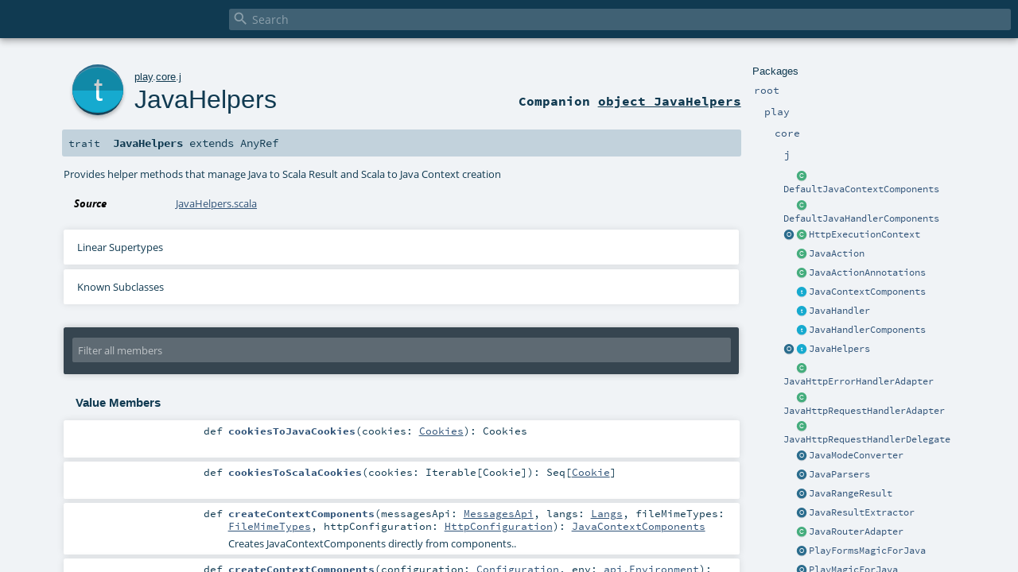

--- FILE ---
content_type: text/html
request_url: https://www.playframework.com/documentation/2.7.1/api/scala/play/core/j/JavaHelpers.html
body_size: 7043
content:
<!DOCTYPE html >
<html>
        <head>
          <meta http-equiv="X-UA-Compatible" content="IE=edge" />
          <meta name="viewport" content="width=device-width, initial-scale=1.0, maximum-scale=1.0, user-scalable=no" />
          <title></title>
          <meta name="description" content="" />
          <meta name="keywords" content="" />
          <meta http-equiv="content-type" content="text/html; charset=UTF-8" />
          
      <link href="../../../lib/index.css" media="screen" type="text/css" rel="stylesheet" />
      <link href="../../../lib/template.css" media="screen" type="text/css" rel="stylesheet" />
      <link href="../../../lib/diagrams.css" media="screen" type="text/css" rel="stylesheet" id="diagrams-css" />
      <script type="text/javascript" src="../../../lib/jquery.js"></script>
      <script type="text/javascript" src="../../../lib/jquery.panzoom.min.js"></script>
      <script type="text/javascript" src="../../../lib/jquery.mousewheel.min.js"></script>
      <script type="text/javascript" src="../../../lib/index.js"></script>
      <script type="text/javascript" src="../../../index.js"></script>
      <script type="text/javascript" src="../../../lib/scheduler.js"></script>
      <script type="text/javascript" src="../../../lib/template.js"></script>
      <script type="text/javascript" src="../../../lib/tools.tooltip.js"></script>
      
      <script type="text/javascript">
        /* this variable can be used by the JS to determine the path to the root document */
        var toRoot = '../../../';
      </script>
    
        </head>
        <body>
      <div id="search">
        <span id="doc-title"><span id="doc-version"></span></span>
        <span class="close-results"><span class="left">&lt;</span> Back</span>
        <div id="textfilter">
          <span class="input">
            <input autocapitalize="none" placeholder="Search" id="index-input" type="text" accesskey="/" />
            <i class="clear material-icons"></i>
            <i id="search-icon" class="material-icons"></i>
          </span>
        </div>
    </div>
      <div id="search-results">
        <div id="search-progress">
          <div id="progress-fill"></div>
        </div>
        <div id="results-content">
          <div id="entity-results"></div>
          <div id="member-results"></div>
        </div>
      </div>
      <div id="content-scroll-container" style="-webkit-overflow-scrolling: touch;">
        <div id="content-container" style="-webkit-overflow-scrolling: touch;">
          <div id="subpackage-spacer">
            <div id="packages">
              <h1>Packages</h1>
              <ul>
                <li name="_root_.root" visbl="pub" class="indented0 " data-isabs="false" fullComment="yes" group="Ungrouped">
      <a id="_root_"></a><a id="root:_root_"></a>
      <span class="permalink">
      <a href="index.html#_root_" title="Permalink">
        <i class="material-icons"></i>
      </a>
    </span>
      <span class="modifier_kind">
        <span class="modifier"></span>
        <span class="kind">package</span>
      </span>
      <span class="symbol">
        <a title="" href="../../../index.html"><span class="name">root</span></a>
      </span>
      
      <div class="fullcomment"><dl class="attributes block"> <dt>Definition Classes</dt><dd><a href="../../../index.html" class="extype" name="_root_">root</a></dd></dl></div>
    </li><li name="_root_.play" visbl="pub" class="indented1 " data-isabs="false" fullComment="yes" group="Ungrouped">
      <a id="play"></a><a id="play:play"></a>
      <span class="permalink">
      <a href="index.html#play" title="Permalink">
        <i class="material-icons"></i>
      </a>
    </span>
      <span class="modifier_kind">
        <span class="modifier"></span>
        <span class="kind">package</span>
      </span>
      <span class="symbol">
        <a title="Play framework." href="../../index.html"><span class="name">play</span></a>
      </span>
      
      <p class="shortcomment cmt">Play framework.</p><div class="fullcomment"><div class="comment cmt"><p>Play framework.</p><h4> Play </h4><p><a href="https://www.playframework.com" target="_blank">http://www.playframework.com</a>
</p></div><dl class="attributes block"> <dt>Definition Classes</dt><dd><a href="../../../index.html" class="extype" name="_root_">root</a></dd></dl></div>
    </li><li name="play.core" visbl="pub" class="indented2 " data-isabs="false" fullComment="yes" group="Ungrouped">
      <a id="core"></a><a id="core:core"></a>
      <span class="permalink">
      <a href="../play/index.html#core" title="Permalink">
        <i class="material-icons"></i>
      </a>
    </span>
      <span class="modifier_kind">
        <span class="modifier"></span>
        <span class="kind">package</span>
      </span>
      <span class="symbol">
        <a title="" href="../index.html"><span class="name">core</span></a>
      </span>
      
      <div class="fullcomment"><dl class="attributes block"> <dt>Definition Classes</dt><dd><a href="../../index.html" class="extype" name="play">play</a></dd></dl></div>
    </li><li name="play.core.j" visbl="pub" class="indented3 " data-isabs="false" fullComment="yes" group="Ungrouped">
      <a id="j"></a><a id="j:j"></a>
      <span class="permalink">
      <a href="../../play/core/index.html#j" title="Permalink">
        <i class="material-icons"></i>
      </a>
    </span>
      <span class="modifier_kind">
        <span class="modifier"></span>
        <span class="kind">package</span>
      </span>
      <span class="symbol">
        <a title="" href="index.html"><span class="name">j</span></a>
      </span>
      
      <div class="fullcomment"><dl class="attributes block"> <dt>Definition Classes</dt><dd><a href="../index.html" class="extype" name="play.core">core</a></dd></dl></div>
    </li><li class="current-entities indented3">
                        <span class="separator"></span>
                        <a class="class" href="DefaultJavaContextComponents.html" title="The components necessary to handle a play.mvc.Http.Context object."></a>
                        <a href="DefaultJavaContextComponents.html" title="The components necessary to handle a play.mvc.Http.Context object.">DefaultJavaContextComponents</a>
                      </li><li class="current-entities indented3">
                        <span class="separator"></span>
                        <a class="class" href="DefaultJavaHandlerComponents.html" title="The components necessary to handle a Java handler."></a>
                        <a href="DefaultJavaHandlerComponents.html" title="The components necessary to handle a Java handler.">DefaultJavaHandlerComponents</a>
                      </li><li class="current-entities indented3">
                        <a class="object" href="HttpExecutionContext$.html" title=""></a>
                        <a class="class" href="HttpExecutionContext.html" title="Manages execution to ensure that the given context ClassLoader and Http.Context are set correctly in the current thread."></a>
                        <a href="HttpExecutionContext.html" title="Manages execution to ensure that the given context ClassLoader and Http.Context are set correctly in the current thread.">HttpExecutionContext</a>
                      </li><li class="current-entities indented3">
                        <span class="separator"></span>
                        <a class="class" href="JavaAction.html" title=""></a>
                        <a href="JavaAction.html" title="">JavaAction</a>
                      </li><li class="current-entities indented3">
                        <span class="separator"></span>
                        <a class="class" href="JavaActionAnnotations.html" title="Retains and evaluates what is otherwise expensive reflection work on call by call basis."></a>
                        <a href="JavaActionAnnotations.html" title="Retains and evaluates what is otherwise expensive reflection work on call by call basis.">JavaActionAnnotations</a>
                      </li><li class="current-entities indented3">
                        <span class="separator"></span>
                        <a class="trait" href="JavaContextComponents.html" title=""></a>
                        <a href="JavaContextComponents.html" title="">JavaContextComponents</a>
                      </li><li class="current-entities indented3">
                        <span class="separator"></span>
                        <a class="trait" href="JavaHandler.html" title="A Java handler."></a>
                        <a href="JavaHandler.html" title="A Java handler.">JavaHandler</a>
                      </li><li class="current-entities indented3">
                        <span class="separator"></span>
                        <a class="trait" href="JavaHandlerComponents.html" title=""></a>
                        <a href="JavaHandlerComponents.html" title="">JavaHandlerComponents</a>
                      </li><li class="current-entities indented3">
                        <a class="object" href="JavaHelpers$.html" title=""></a>
                        <a class="trait" href="" title="Provides helper methods that manage Java to Scala Result and Scala to Java Context creation"></a>
                        <a href="" title="Provides helper methods that manage Java to Scala Result and Scala to Java Context creation">JavaHelpers</a>
                      </li><li class="current-entities indented3">
                        <span class="separator"></span>
                        <a class="class" href="JavaHttpErrorHandlerAdapter.html" title="Adapter from a Java HttpErrorHandler to a Scala HttpErrorHandler"></a>
                        <a href="JavaHttpErrorHandlerAdapter.html" title="Adapter from a Java HttpErrorHandler to a Scala HttpErrorHandler">JavaHttpErrorHandlerAdapter</a>
                      </li><li class="current-entities indented3">
                        <span class="separator"></span>
                        <a class="class" href="JavaHttpRequestHandlerAdapter.html" title="Adapter from a Java HttpRequestHandler to a Scala HttpRequestHandler"></a>
                        <a href="JavaHttpRequestHandlerAdapter.html" title="Adapter from a Java HttpRequestHandler to a Scala HttpRequestHandler">JavaHttpRequestHandlerAdapter</a>
                      </li><li class="current-entities indented3">
                        <span class="separator"></span>
                        <a class="class" href="JavaHttpRequestHandlerDelegate.html" title="Adapter from a Java HttpRequestHandler to a Scala HttpRequestHandler"></a>
                        <a href="JavaHttpRequestHandlerDelegate.html" title="Adapter from a Java HttpRequestHandler to a Scala HttpRequestHandler">JavaHttpRequestHandlerDelegate</a>
                      </li><li class="current-entities indented3">
                        <span class="separator"></span>
                        <a class="object" href="JavaModeConverter$.html" title="Converter for Java Mode enum from Scala Mode"></a>
                        <a href="JavaModeConverter$.html" title="Converter for Java Mode enum from Scala Mode">JavaModeConverter</a>
                      </li><li class="current-entities indented3">
                        <span class="separator"></span>
                        <a class="object" href="JavaParsers$.html" title="provides Java centric BodyParsers"></a>
                        <a href="JavaParsers$.html" title="provides Java centric BodyParsers">JavaParsers</a>
                      </li><li class="current-entities indented3">
                        <span class="separator"></span>
                        <a class="object" href="JavaRangeResult$.html" title="Java compatible RangeResult"></a>
                        <a href="JavaRangeResult$.html" title="Java compatible RangeResult">JavaRangeResult</a>
                      </li><li class="current-entities indented3">
                        <span class="separator"></span>
                        <a class="object" href="JavaResultExtractor$.html" title=""></a>
                        <a href="JavaResultExtractor$.html" title="">JavaResultExtractor</a>
                      </li><li class="current-entities indented3">
                        <span class="separator"></span>
                        <a class="class" href="JavaRouterAdapter.html" title="Adapts the Scala router to the Java Router API"></a>
                        <a href="JavaRouterAdapter.html" title="Adapts the Scala router to the Java Router API">JavaRouterAdapter</a>
                      </li><li class="current-entities indented3">
                        <span class="separator"></span>
                        <a class="object" href="PlayFormsMagicForJava$.html" title="Defines a magic helper for Play templates in a Java Forms context."></a>
                        <a href="PlayFormsMagicForJava$.html" title="Defines a magic helper for Play templates in a Java Forms context.">PlayFormsMagicForJava</a>
                      </li><li class="current-entities indented3">
                        <span class="separator"></span>
                        <a class="object" href="PlayMagicForJava$.html" title="Defines a magic helper for Play templates in a Java context."></a>
                        <a href="PlayMagicForJava$.html" title="Defines a magic helper for Play templates in a Java context.">PlayMagicForJava</a>
                      </li><li class="current-entities indented3">
                        <span class="separator"></span>
                        <a class="class" href="RequestHeaderImpl.html" title=""></a>
                        <a href="RequestHeaderImpl.html" title="">RequestHeaderImpl</a>
                      </li><li class="current-entities indented3">
                        <span class="separator"></span>
                        <a class="class" href="RequestImpl.html" title=""></a>
                        <a href="RequestImpl.html" title="">RequestImpl</a>
                      </li>
              </ul>
            </div>
          </div>
          <div id="content">
            <body class="trait type">
      <div id="definition">
        <a href="JavaHelpers$.html" title="See companion object"><div class="big-circle trait-companion-object">t</div></a>
        <p id="owner"><a href="../../index.html" class="extype" name="play">play</a>.<a href="../index.html" class="extype" name="play.core">core</a>.<a href="index.html" class="extype" name="play.core.j">j</a></p>
        <h1><a href="JavaHelpers$.html" title="See companion object">JavaHelpers</a><span class="permalink">
      <a href="../../../play/core/j/JavaHelpers.html" title="Permalink">
        <i class="material-icons"></i>
      </a>
    </span></h1>
        <h3><span class="morelinks"><div>
            Companion <a href="JavaHelpers$.html" title="See companion object">object JavaHelpers</a>
          </div></span></h3>
      </div>

      <h4 id="signature" class="signature">
      <span class="modifier_kind">
        <span class="modifier"></span>
        <span class="kind">trait</span>
      </span>
      <span class="symbol">
        <span class="name">JavaHelpers</span><span class="result"> extends <span class="extype" name="scala.AnyRef">AnyRef</span></span>
      </span>
      </h4>

      
          <div id="comment" class="fullcommenttop"><div class="comment cmt"><p>Provides helper methods that manage Java to Scala Result and Scala to Java Context
creation
</p></div><dl class="attributes block"> <dt>Source</dt><dd><a href="https://github.com/playframework/playframework/tree/2.7.x/framework/src/play/src/main/scala/play/core/j/JavaHelpers.scala" target="_blank">JavaHelpers.scala</a></dd></dl><div class="toggleContainer block">
          <span class="toggle">
            Linear Supertypes
          </span>
          <div class="superTypes hiddenContent"><span class="extype" name="scala.AnyRef">AnyRef</span>, <span class="extype" name="scala.Any">Any</span></div>
        </div><div class="toggleContainer block">
            <span class="toggle">
              Known Subclasses
            </span>
            <div class="subClasses hiddenContent"><a href="JavaAction.html" class="extype" name="play.core.j.JavaAction">JavaAction</a>, <a href="JavaHelpers$.html" class="extype" name="play.core.j.JavaHelpers">JavaHelpers</a></div>
          </div></div>
        

      <div id="mbrsel">
        <div class="toggle"></div>
        <div id="memberfilter">
          <i class="material-icons arrow"></i>
          <span class="input">
            <input id="mbrsel-input" placeholder="Filter all members" type="text" accesskey="/" />
          </span>
          <i class="clear material-icons"></i>
        </div>
        <div id="filterby">
          <div id="order">
            <span class="filtertype">Ordering</span>
            <ol>
              
              <li class="alpha in"><span>Alphabetic</span></li>
              <li class="inherit out"><span>By Inheritance</span></li>
            </ol>
          </div>
          <div class="ancestors">
                  <span class="filtertype">Inherited<br />
                  </span>
                  <ol id="linearization">
                    <li class="in" name="play.core.j.JavaHelpers"><span>JavaHelpers</span></li><li class="in" name="scala.AnyRef"><span>AnyRef</span></li><li class="in" name="scala.Any"><span>Any</span></li>
                  </ol>
                </div><div class="ancestors">
              <span class="filtertype"></span>
              <ol>
                <li class="hideall out"><span>Hide All</span></li>
                <li class="showall in"><span>Show All</span></li>
              </ol>
            </div>
          <div id="visbl">
              <span class="filtertype">Visibility</span>
              <ol><li class="public in"><span>Public</span></li><li class="all out"><span>All</span></li></ol>
            </div>
        </div>
      </div>

      <div id="template">
        <div id="allMembers">
        

        

        

        <div class="values members">
              <h3>Value Members</h3>
              <ol>
                <li name="scala.AnyRef#!=" visbl="pub" class="indented0 " data-isabs="false" fullComment="yes" group="Ungrouped">
      <a id="!=(x$1:Any):Boolean"></a><a id="!=(Any):Boolean"></a>
      <span class="permalink">
      <a href="../../../play/core/j/JavaHelpers.html#!=(x$1:Any):Boolean" title="Permalink">
        <i class="material-icons"></i>
      </a>
    </span>
      <span class="modifier_kind">
        <span class="modifier">final </span>
        <span class="kind">def</span>
      </span>
      <span class="symbol">
        <span title="gt4s: $bang$eq" class="name">!=</span><span class="params">(<span name="arg0">arg0: <span class="extype" name="scala.Any">Any</span></span>)</span><span class="result">: <span class="extype" name="scala.Boolean">Boolean</span></span>
      </span>
      
      <div class="fullcomment"><dl class="attributes block"> <dt>Definition Classes</dt><dd>AnyRef → Any</dd></dl></div>
    </li><li name="scala.AnyRef###" visbl="pub" class="indented0 " data-isabs="false" fullComment="yes" group="Ungrouped">
      <a id="##():Int"></a>
      <span class="permalink">
      <a href="../../../play/core/j/JavaHelpers.html###():Int" title="Permalink">
        <i class="material-icons"></i>
      </a>
    </span>
      <span class="modifier_kind">
        <span class="modifier">final </span>
        <span class="kind">def</span>
      </span>
      <span class="symbol">
        <span title="gt4s: $hash$hash" class="name">##</span><span class="params">()</span><span class="result">: <span class="extype" name="scala.Int">Int</span></span>
      </span>
      
      <div class="fullcomment"><dl class="attributes block"> <dt>Definition Classes</dt><dd>AnyRef → Any</dd></dl></div>
    </li><li name="scala.AnyRef#==" visbl="pub" class="indented0 " data-isabs="false" fullComment="yes" group="Ungrouped">
      <a id="==(x$1:Any):Boolean"></a><a id="==(Any):Boolean"></a>
      <span class="permalink">
      <a href="../../../play/core/j/JavaHelpers.html#==(x$1:Any):Boolean" title="Permalink">
        <i class="material-icons"></i>
      </a>
    </span>
      <span class="modifier_kind">
        <span class="modifier">final </span>
        <span class="kind">def</span>
      </span>
      <span class="symbol">
        <span title="gt4s: $eq$eq" class="name">==</span><span class="params">(<span name="arg0">arg0: <span class="extype" name="scala.Any">Any</span></span>)</span><span class="result">: <span class="extype" name="scala.Boolean">Boolean</span></span>
      </span>
      
      <div class="fullcomment"><dl class="attributes block"> <dt>Definition Classes</dt><dd>AnyRef → Any</dd></dl></div>
    </li><li name="scala.Any#asInstanceOf" visbl="pub" class="indented0 " data-isabs="false" fullComment="yes" group="Ungrouped">
      <a id="asInstanceOf[T0]:T0"></a>
      <span class="permalink">
      <a href="../../../play/core/j/JavaHelpers.html#asInstanceOf[T0]:T0" title="Permalink">
        <i class="material-icons"></i>
      </a>
    </span>
      <span class="modifier_kind">
        <span class="modifier">final </span>
        <span class="kind">def</span>
      </span>
      <span class="symbol">
        <span class="name">asInstanceOf</span><span class="tparams">[<span name="T0">T0</span>]</span><span class="result">: <span class="extype" name="scala.Any.asInstanceOf.T0">T0</span></span>
      </span>
      
      <div class="fullcomment"><dl class="attributes block"> <dt>Definition Classes</dt><dd>Any</dd></dl></div>
    </li><li name="scala.AnyRef#clone" visbl="prt" class="indented0 " data-isabs="false" fullComment="yes" group="Ungrouped">
      <a id="clone():Object"></a><a id="clone():AnyRef"></a>
      <span class="permalink">
      <a href="../../../play/core/j/JavaHelpers.html#clone():Object" title="Permalink">
        <i class="material-icons"></i>
      </a>
    </span>
      <span class="modifier_kind">
        <span class="modifier"></span>
        <span class="kind">def</span>
      </span>
      <span class="symbol">
        <span class="name">clone</span><span class="params">()</span><span class="result">: <span class="extype" name="scala.AnyRef">AnyRef</span></span>
      </span>
      
      <div class="fullcomment"><dl class="attributes block"> <dt>Attributes</dt><dd>protected[<a href="../../../java/lang/index.html" class="extype" name="java.lang">java.lang</a>] </dd><dt>Definition Classes</dt><dd>AnyRef</dd><dt>Annotations</dt><dd>
                <span class="name">@native</span><span class="args">()</span>
              
                <span class="name">@throws</span><span class="args">(<span>
      
      <span class="defval" name="classOf[java.lang.CloneNotSupportedException]">...</span>
    </span>)</span>
              
        </dd></dl></div>
    </li><li name="play.core.j.JavaHelpers#cookiesToJavaCookies" visbl="pub" class="indented0 " data-isabs="false" fullComment="no" group="Ungrouped">
      <a id="cookiesToJavaCookies(cookies:play.api.mvc.Cookies):play.mvc.Http.Cookies"></a><a id="cookiesToJavaCookies(Cookies):Cookies"></a>
      <span class="permalink">
      <a href="../../../play/core/j/JavaHelpers.html#cookiesToJavaCookies(cookies:play.api.mvc.Cookies):play.mvc.Http.Cookies" title="Permalink">
        <i class="material-icons"></i>
      </a>
    </span>
      <span class="modifier_kind">
        <span class="modifier"></span>
        <span class="kind">def</span>
      </span>
      <span class="symbol">
        <span class="name">cookiesToJavaCookies</span><span class="params">(<span name="cookies">cookies: <a href="../../api/mvc/Cookies.html" class="extype" name="play.api.mvc.Cookies">Cookies</a></span>)</span><span class="result">: <span class="extype" name="play.mvc.Http.Cookies">Cookies</span></span>
      </span>
      
      
    </li><li name="play.core.j.JavaHelpers#cookiesToScalaCookies" visbl="pub" class="indented0 " data-isabs="false" fullComment="no" group="Ungrouped">
      <a id="cookiesToScalaCookies(cookies:Iterable[play.mvc.Http.Cookie]):Seq[play.api.mvc.Cookie]"></a><a id="cookiesToScalaCookies(Iterable[Cookie]):Seq[Cookie]"></a>
      <span class="permalink">
      <a href="../../../play/core/j/JavaHelpers.html#cookiesToScalaCookies(cookies:Iterable[play.mvc.Http.Cookie]):Seq[play.api.mvc.Cookie]" title="Permalink">
        <i class="material-icons"></i>
      </a>
    </span>
      <span class="modifier_kind">
        <span class="modifier"></span>
        <span class="kind">def</span>
      </span>
      <span class="symbol">
        <span class="name">cookiesToScalaCookies</span><span class="params">(<span name="cookies">cookies: <span class="extype" name="java.lang.Iterable">Iterable</span>[<span class="extype" name="play.mvc.Http.Cookie">Cookie</span>]</span>)</span><span class="result">: <span class="extype" name="scala.Seq">Seq</span>[<a href="../../api/mvc/Cookie.html" class="extype" name="play.api.mvc.Cookie">Cookie</a>]</span>
      </span>
      
      
    </li><li name="play.core.j.JavaHelpers#createContextComponents" visbl="pub" class="indented0 " data-isabs="false" fullComment="yes" group="Ungrouped">
      <a id="createContextComponents(messagesApi:play.api.i18n.MessagesApi,langs:play.api.i18n.Langs,fileMimeTypes:play.api.http.FileMimeTypes,httpConfiguration:play.api.http.HttpConfiguration):play.core.j.JavaContextComponents"></a><a id="createContextComponents(MessagesApi,Langs,FileMimeTypes,HttpConfiguration):JavaContextComponents"></a>
      <span class="permalink">
      <a href="../../../play/core/j/JavaHelpers.html#createContextComponents(messagesApi:play.api.i18n.MessagesApi,langs:play.api.i18n.Langs,fileMimeTypes:play.api.http.FileMimeTypes,httpConfiguration:play.api.http.HttpConfiguration):play.core.j.JavaContextComponents" title="Permalink">
        <i class="material-icons"></i>
      </a>
    </span>
      <span class="modifier_kind">
        <span class="modifier"></span>
        <span class="kind">def</span>
      </span>
      <span class="symbol">
        <span class="name">createContextComponents</span><span class="params">(<span name="messagesApi">messagesApi: <a href="../../api/i18n/MessagesApi.html" class="extype" name="play.api.i18n.MessagesApi">MessagesApi</a></span>, <span name="langs">langs: <a href="../../api/i18n/Langs.html" class="extype" name="play.api.i18n.Langs">Langs</a></span>, <span name="fileMimeTypes">fileMimeTypes: <a href="../../api/http/FileMimeTypes.html" class="extype" name="play.api.http.FileMimeTypes">FileMimeTypes</a></span>, <span name="httpConfiguration">httpConfiguration: <a href="../../api/http/HttpConfiguration.html" class="extype" name="play.api.http.HttpConfiguration">HttpConfiguration</a></span>)</span><span class="result">: <a href="JavaContextComponents.html" class="extype" name="play.core.j.JavaContextComponents">JavaContextComponents</a></span>
      </span>
      
      <p class="shortcomment cmt">Creates JavaContextComponents directly from components..</p><div class="fullcomment"><div class="comment cmt"><p>Creates JavaContextComponents directly from components..</p></div><dl class="paramcmts block"><dt class="param">messagesApi</dt><dd class="cmt"><p>the messagesApi instance</p></dd><dt class="param">langs</dt><dd class="cmt"><p>the langs instance</p></dd><dt class="param">fileMimeTypes</dt><dd class="cmt"><p>the file mime types</p></dd><dt class="param">httpConfiguration</dt><dd class="cmt"><p>the http configuration</p></dd><dt>returns</dt><dd class="cmt"><p>an instance of JavaContextComponents with given input components.</p></dd></dl></div>
    </li><li name="play.core.j.JavaHelpers#createContextComponents" visbl="pub" class="indented0 " data-isabs="false" fullComment="yes" group="Ungrouped">
      <a id="createContextComponents(configuration:play.api.Configuration,env:play.api.Environment):play.core.j.JavaContextComponents"></a><a id="createContextComponents(Configuration,api.Environment):JavaContextComponents"></a>
      <span class="permalink">
      <a href="../../../play/core/j/JavaHelpers.html#createContextComponents(configuration:play.api.Configuration,env:play.api.Environment):play.core.j.JavaContextComponents" title="Permalink">
        <i class="material-icons"></i>
      </a>
    </span>
      <span class="modifier_kind">
        <span class="modifier"></span>
        <span class="kind">def</span>
      </span>
      <span class="symbol">
        <span class="name">createContextComponents</span><span class="params">(<span name="configuration">configuration: <a href="../../api/Configuration.html" class="extype" name="play.api.Configuration">Configuration</a></span>, <span name="env">env: <a href="../../api/Environment.html" class="extype" name="play.api.Environment">api.Environment</a></span>)</span><span class="result">: <a href="JavaContextComponents.html" class="extype" name="play.core.j.JavaContextComponents">JavaContextComponents</a></span>
      </span>
      
      <p class="shortcomment cmt">Creates context components from environment.</p><div class="fullcomment"><div class="comment cmt"><p>Creates context components from environment.</p></div><dl class="paramcmts block"><dt class="param">configuration</dt><dd class="cmt"><p>play config.</p></dd><dt class="param">env</dt><dd class="cmt"><p>play environment.</p></dd><dt>returns</dt><dd class="cmt"><p>an instance of JavaContextComponents with default messagesApi and langs.</p></dd></dl></div>
    </li><li name="play.core.j.JavaHelpers#createContextComponents" visbl="pub" class="indented0 " data-isabs="false" fullComment="yes" group="Ungrouped">
      <a id="createContextComponents():play.core.j.JavaContextComponents"></a><a id="createContextComponents():JavaContextComponents"></a>
      <span class="permalink">
      <a href="../../../play/core/j/JavaHelpers.html#createContextComponents():play.core.j.JavaContextComponents" title="Permalink">
        <i class="material-icons"></i>
      </a>
    </span>
      <span class="modifier_kind">
        <span class="modifier"></span>
        <span class="kind">def</span>
      </span>
      <span class="symbol">
        <span class="name">createContextComponents</span><span class="params">()</span><span class="result">: <a href="JavaContextComponents.html" class="extype" name="play.core.j.JavaContextComponents">JavaContextComponents</a></span>
      </span>
      
      <p class="shortcomment cmt">Creates java context components from environment, using
play.api.Configuration.reference and play.api.Environment.simple as defaults.</p><div class="fullcomment"><div class="comment cmt"><p>Creates java context components from environment, using
play.api.Configuration.reference and play.api.Environment.simple as defaults.
</p></div><dl class="paramcmts block"><dt>returns</dt><dd class="cmt"><p>an instance of JavaContextComponents.</p></dd></dl></div>
    </li><li name="scala.AnyRef#eq" visbl="pub" class="indented0 " data-isabs="false" fullComment="yes" group="Ungrouped">
      <a id="eq(x$1:AnyRef):Boolean"></a><a id="eq(AnyRef):Boolean"></a>
      <span class="permalink">
      <a href="../../../play/core/j/JavaHelpers.html#eq(x$1:AnyRef):Boolean" title="Permalink">
        <i class="material-icons"></i>
      </a>
    </span>
      <span class="modifier_kind">
        <span class="modifier">final </span>
        <span class="kind">def</span>
      </span>
      <span class="symbol">
        <span class="name">eq</span><span class="params">(<span name="arg0">arg0: <span class="extype" name="scala.AnyRef">AnyRef</span></span>)</span><span class="result">: <span class="extype" name="scala.Boolean">Boolean</span></span>
      </span>
      
      <div class="fullcomment"><dl class="attributes block"> <dt>Definition Classes</dt><dd>AnyRef</dd></dl></div>
    </li><li name="scala.AnyRef#equals" visbl="pub" class="indented0 " data-isabs="false" fullComment="yes" group="Ungrouped">
      <a id="equals(x$1:Any):Boolean"></a><a id="equals(Any):Boolean"></a>
      <span class="permalink">
      <a href="../../../play/core/j/JavaHelpers.html#equals(x$1:Any):Boolean" title="Permalink">
        <i class="material-icons"></i>
      </a>
    </span>
      <span class="modifier_kind">
        <span class="modifier"></span>
        <span class="kind">def</span>
      </span>
      <span class="symbol">
        <span class="name">equals</span><span class="params">(<span name="arg0">arg0: <span class="extype" name="scala.Any">Any</span></span>)</span><span class="result">: <span class="extype" name="scala.Boolean">Boolean</span></span>
      </span>
      
      <div class="fullcomment"><dl class="attributes block"> <dt>Definition Classes</dt><dd>AnyRef → Any</dd></dl></div>
    </li><li name="scala.AnyRef#finalize" visbl="prt" class="indented0 " data-isabs="false" fullComment="yes" group="Ungrouped">
      <a id="finalize():Unit"></a>
      <span class="permalink">
      <a href="../../../play/core/j/JavaHelpers.html#finalize():Unit" title="Permalink">
        <i class="material-icons"></i>
      </a>
    </span>
      <span class="modifier_kind">
        <span class="modifier"></span>
        <span class="kind">def</span>
      </span>
      <span class="symbol">
        <span class="name">finalize</span><span class="params">()</span><span class="result">: <span class="extype" name="scala.Unit">Unit</span></span>
      </span>
      
      <div class="fullcomment"><dl class="attributes block"> <dt>Attributes</dt><dd>protected[<a href="../../../java/lang/index.html" class="extype" name="java.lang">java.lang</a>] </dd><dt>Definition Classes</dt><dd>AnyRef</dd><dt>Annotations</dt><dd>
                <span class="name">@throws</span><span class="args">(<span>
      
      <span class="symbol">classOf[java.lang.Throwable]</span>
    </span>)</span>
              
        </dd></dl></div>
    </li><li name="scala.AnyRef#getClass" visbl="pub" class="indented0 " data-isabs="false" fullComment="yes" group="Ungrouped">
      <a id="getClass():Class[_]"></a>
      <span class="permalink">
      <a href="../../../play/core/j/JavaHelpers.html#getClass():Class[_]" title="Permalink">
        <i class="material-icons"></i>
      </a>
    </span>
      <span class="modifier_kind">
        <span class="modifier">final </span>
        <span class="kind">def</span>
      </span>
      <span class="symbol">
        <span class="name">getClass</span><span class="params">()</span><span class="result">: <span class="extype" name="java.lang.Class">Class</span>[_]</span>
      </span>
      
      <div class="fullcomment"><dl class="attributes block"> <dt>Definition Classes</dt><dd>AnyRef → Any</dd><dt>Annotations</dt><dd>
                <span class="name">@native</span><span class="args">()</span>
              
        </dd></dl></div>
    </li><li name="scala.AnyRef#hashCode" visbl="pub" class="indented0 " data-isabs="false" fullComment="yes" group="Ungrouped">
      <a id="hashCode():Int"></a>
      <span class="permalink">
      <a href="../../../play/core/j/JavaHelpers.html#hashCode():Int" title="Permalink">
        <i class="material-icons"></i>
      </a>
    </span>
      <span class="modifier_kind">
        <span class="modifier"></span>
        <span class="kind">def</span>
      </span>
      <span class="symbol">
        <span class="name">hashCode</span><span class="params">()</span><span class="result">: <span class="extype" name="scala.Int">Int</span></span>
      </span>
      
      <div class="fullcomment"><dl class="attributes block"> <dt>Definition Classes</dt><dd>AnyRef → Any</dd><dt>Annotations</dt><dd>
                <span class="name">@native</span><span class="args">()</span>
              
        </dd></dl></div>
    </li><li name="scala.Any#isInstanceOf" visbl="pub" class="indented0 " data-isabs="false" fullComment="yes" group="Ungrouped">
      <a id="isInstanceOf[T0]:Boolean"></a>
      <span class="permalink">
      <a href="../../../play/core/j/JavaHelpers.html#isInstanceOf[T0]:Boolean" title="Permalink">
        <i class="material-icons"></i>
      </a>
    </span>
      <span class="modifier_kind">
        <span class="modifier">final </span>
        <span class="kind">def</span>
      </span>
      <span class="symbol">
        <span class="name">isInstanceOf</span><span class="tparams">[<span name="T0">T0</span>]</span><span class="result">: <span class="extype" name="scala.Boolean">Boolean</span></span>
      </span>
      
      <div class="fullcomment"><dl class="attributes block"> <dt>Definition Classes</dt><dd>Any</dd></dl></div>
    </li><li name="play.core.j.JavaHelpers#javaMapOfArraysToScalaSeqOfPairs" visbl="pub" class="indented0 " data-isabs="false" fullComment="no" group="Ungrouped">
      <a id="javaMapOfArraysToScalaSeqOfPairs(m:java.util.Map[String,Array[String]]):Seq[(String,String)]"></a><a id="javaMapOfArraysToScalaSeqOfPairs(Map[String,Array[String]]):Seq[(String,String)]"></a>
      <span class="permalink">
      <a href="../../../play/core/j/JavaHelpers.html#javaMapOfArraysToScalaSeqOfPairs(m:java.util.Map[String,Array[String]]):Seq[(String,String)]" title="Permalink">
        <i class="material-icons"></i>
      </a>
    </span>
      <span class="modifier_kind">
        <span class="modifier"></span>
        <span class="kind">def</span>
      </span>
      <span class="symbol">
        <span class="name">javaMapOfArraysToScalaSeqOfPairs</span><span class="params">(<span name="m">m: <span class="extype" name="java.util.Map">Map</span>[<span class="extype" name="scala.Predef.String">String</span>, <span class="extype" name="scala.Array">Array</span>[<span class="extype" name="scala.Predef.String">String</span>]]</span>)</span><span class="result">: <span class="extype" name="scala.Seq">Seq</span>[(<span class="extype" name="scala.Predef.String">String</span>, <span class="extype" name="scala.Predef.String">String</span>)]</span>
      </span>
      
      
    </li><li name="play.core.j.JavaHelpers#javaMapOfListToScalaSeqOfPairs" visbl="pub" class="indented0 " data-isabs="false" fullComment="no" group="Ungrouped">
      <a id="javaMapOfListToScalaSeqOfPairs(m:java.util.Map[String,java.util.List[String]]):Seq[(String,String)]"></a><a id="javaMapOfListToScalaSeqOfPairs(Map[String,List[String]]):Seq[(String,String)]"></a>
      <span class="permalink">
      <a href="../../../play/core/j/JavaHelpers.html#javaMapOfListToScalaSeqOfPairs(m:java.util.Map[String,java.util.List[String]]):Seq[(String,String)]" title="Permalink">
        <i class="material-icons"></i>
      </a>
    </span>
      <span class="modifier_kind">
        <span class="modifier"></span>
        <span class="kind">def</span>
      </span>
      <span class="symbol">
        <span class="name">javaMapOfListToScalaSeqOfPairs</span><span class="params">(<span name="m">m: <span class="extype" name="java.util.Map">Map</span>[<span class="extype" name="scala.Predef.String">String</span>, <span class="extype" name="java.util.List">List</span>[<span class="extype" name="scala.Predef.String">String</span>]]</span>)</span><span class="result">: <span class="extype" name="scala.Seq">Seq</span>[(<span class="extype" name="scala.Predef.String">String</span>, <span class="extype" name="scala.Predef.String">String</span>)]</span>
      </span>
      
      
    </li><li name="play.core.j.JavaHelpers#javaMapToImmutableScalaMap" visbl="pub" class="indented0 " data-isabs="false" fullComment="no" group="Ungrouped">
      <a id="javaMapToImmutableScalaMap[A,B](m:java.util.Map[A,B]):Map[A,B]"></a><a id="javaMapToImmutableScalaMap[A,B](Map[A,B]):Map[A,B]"></a>
      <span class="permalink">
      <a href="../../../play/core/j/JavaHelpers.html#javaMapToImmutableScalaMap[A,B](m:java.util.Map[A,B]):Map[A,B]" title="Permalink">
        <i class="material-icons"></i>
      </a>
    </span>
      <span class="modifier_kind">
        <span class="modifier"></span>
        <span class="kind">def</span>
      </span>
      <span class="symbol">
        <span class="name">javaMapToImmutableScalaMap</span><span class="tparams">[<span name="A">A</span>, <span name="B">B</span>]</span><span class="params">(<span name="m">m: <span class="extype" name="java.util.Map">Map</span>[<span class="extype" name="play.core.j.JavaHelpers.javaMapToImmutableScalaMap.A">A</span>, <span class="extype" name="play.core.j.JavaHelpers.javaMapToImmutableScalaMap.B">B</span>]</span>)</span><span class="result">: <span class="extype" name="scala.Predef.Map">Map</span>[<span class="extype" name="play.core.j.JavaHelpers.javaMapToImmutableScalaMap.A">A</span>, <span class="extype" name="play.core.j.JavaHelpers.javaMapToImmutableScalaMap.B">B</span>]</span>
      </span>
      
      
    </li><li name="play.core.j.JavaHelpers#mergeNewCookie" visbl="pub" class="indented0 " data-isabs="false" fullComment="no" group="Ungrouped">
      <a id="mergeNewCookie(cookies:play.api.mvc.Cookies,newCookie:play.api.mvc.Cookie):play.api.mvc.Cookies"></a><a id="mergeNewCookie(Cookies,Cookie):Cookies"></a>
      <span class="permalink">
      <a href="../../../play/core/j/JavaHelpers.html#mergeNewCookie(cookies:play.api.mvc.Cookies,newCookie:play.api.mvc.Cookie):play.api.mvc.Cookies" title="Permalink">
        <i class="material-icons"></i>
      </a>
    </span>
      <span class="modifier_kind">
        <span class="modifier"></span>
        <span class="kind">def</span>
      </span>
      <span class="symbol">
        <span class="name">mergeNewCookie</span><span class="params">(<span name="cookies">cookies: <a href="../../api/mvc/Cookies.html" class="extype" name="play.api.mvc.Cookies">Cookies</a></span>, <span name="newCookie">newCookie: <a href="../../api/mvc/Cookie.html" class="extype" name="play.api.mvc.Cookie">Cookie</a></span>)</span><span class="result">: <a href="../../api/mvc/Cookies.html" class="extype" name="play.api.mvc.Cookies">Cookies</a></span>
      </span>
      
      
    </li><li name="scala.AnyRef#ne" visbl="pub" class="indented0 " data-isabs="false" fullComment="yes" group="Ungrouped">
      <a id="ne(x$1:AnyRef):Boolean"></a><a id="ne(AnyRef):Boolean"></a>
      <span class="permalink">
      <a href="../../../play/core/j/JavaHelpers.html#ne(x$1:AnyRef):Boolean" title="Permalink">
        <i class="material-icons"></i>
      </a>
    </span>
      <span class="modifier_kind">
        <span class="modifier">final </span>
        <span class="kind">def</span>
      </span>
      <span class="symbol">
        <span class="name">ne</span><span class="params">(<span name="arg0">arg0: <span class="extype" name="scala.AnyRef">AnyRef</span></span>)</span><span class="result">: <span class="extype" name="scala.Boolean">Boolean</span></span>
      </span>
      
      <div class="fullcomment"><dl class="attributes block"> <dt>Definition Classes</dt><dd>AnyRef</dd></dl></div>
    </li><li name="scala.AnyRef#notify" visbl="pub" class="indented0 " data-isabs="false" fullComment="yes" group="Ungrouped">
      <a id="notify():Unit"></a>
      <span class="permalink">
      <a href="../../../play/core/j/JavaHelpers.html#notify():Unit" title="Permalink">
        <i class="material-icons"></i>
      </a>
    </span>
      <span class="modifier_kind">
        <span class="modifier">final </span>
        <span class="kind">def</span>
      </span>
      <span class="symbol">
        <span class="name">notify</span><span class="params">()</span><span class="result">: <span class="extype" name="scala.Unit">Unit</span></span>
      </span>
      
      <div class="fullcomment"><dl class="attributes block"> <dt>Definition Classes</dt><dd>AnyRef</dd><dt>Annotations</dt><dd>
                <span class="name">@native</span><span class="args">()</span>
              
        </dd></dl></div>
    </li><li name="scala.AnyRef#notifyAll" visbl="pub" class="indented0 " data-isabs="false" fullComment="yes" group="Ungrouped">
      <a id="notifyAll():Unit"></a>
      <span class="permalink">
      <a href="../../../play/core/j/JavaHelpers.html#notifyAll():Unit" title="Permalink">
        <i class="material-icons"></i>
      </a>
    </span>
      <span class="modifier_kind">
        <span class="modifier">final </span>
        <span class="kind">def</span>
      </span>
      <span class="symbol">
        <span class="name">notifyAll</span><span class="params">()</span><span class="result">: <span class="extype" name="scala.Unit">Unit</span></span>
      </span>
      
      <div class="fullcomment"><dl class="attributes block"> <dt>Definition Classes</dt><dd>AnyRef</dd><dt>Annotations</dt><dd>
                <span class="name">@native</span><span class="args">()</span>
              
        </dd></dl></div>
    </li><li name="play.core.j.JavaHelpers#scalaMapOfSeqsToJavaMapOfArrays" visbl="pub" class="indented0 " data-isabs="false" fullComment="no" group="Ungrouped">
      <a id="scalaMapOfSeqsToJavaMapOfArrays(m:Map[String,Seq[String]]):java.util.Map[String,Array[String]]"></a><a id="scalaMapOfSeqsToJavaMapOfArrays(Map[String,Seq[String]]):Map[String,Array[String]]"></a>
      <span class="permalink">
      <a href="../../../play/core/j/JavaHelpers.html#scalaMapOfSeqsToJavaMapOfArrays(m:Map[String,Seq[String]]):java.util.Map[String,Array[String]]" title="Permalink">
        <i class="material-icons"></i>
      </a>
    </span>
      <span class="modifier_kind">
        <span class="modifier"></span>
        <span class="kind">def</span>
      </span>
      <span class="symbol">
        <span class="name">scalaMapOfSeqsToJavaMapOfArrays</span><span class="params">(<span name="m">m: <span class="extype" name="scala.Predef.Map">Map</span>[<span class="extype" name="scala.Predef.String">String</span>, <span class="extype" name="scala.Seq">Seq</span>[<span class="extype" name="scala.Predef.String">String</span>]]</span>)</span><span class="result">: <span class="extype" name="java.util.Map">Map</span>[<span class="extype" name="scala.Predef.String">String</span>, <span class="extype" name="scala.Array">Array</span>[<span class="extype" name="scala.Predef.String">String</span>]]</span>
      </span>
      
      
    </li><li name="scala.AnyRef#synchronized" visbl="pub" class="indented0 " data-isabs="false" fullComment="yes" group="Ungrouped">
      <a id="synchronized[T0](x$1:=&gt;T0):T0"></a><a id="synchronized[T0](⇒T0):T0"></a>
      <span class="permalink">
      <a href="../../../play/core/j/JavaHelpers.html#synchronized[T0](x$1:=&gt;T0):T0" title="Permalink">
        <i class="material-icons"></i>
      </a>
    </span>
      <span class="modifier_kind">
        <span class="modifier">final </span>
        <span class="kind">def</span>
      </span>
      <span class="symbol">
        <span class="name">synchronized</span><span class="tparams">[<span name="T0">T0</span>]</span><span class="params">(<span name="arg0">arg0: ⇒ <span class="extype" name="java.lang.AnyRef.synchronized.T0">T0</span></span>)</span><span class="result">: <span class="extype" name="java.lang.AnyRef.synchronized.T0">T0</span></span>
      </span>
      
      <div class="fullcomment"><dl class="attributes block"> <dt>Definition Classes</dt><dd>AnyRef</dd></dl></div>
    </li><li name="scala.AnyRef#toString" visbl="pub" class="indented0 " data-isabs="false" fullComment="yes" group="Ungrouped">
      <a id="toString():String"></a>
      <span class="permalink">
      <a href="../../../play/core/j/JavaHelpers.html#toString():String" title="Permalink">
        <i class="material-icons"></i>
      </a>
    </span>
      <span class="modifier_kind">
        <span class="modifier"></span>
        <span class="kind">def</span>
      </span>
      <span class="symbol">
        <span class="name">toString</span><span class="params">()</span><span class="result">: <span class="extype" name="java.lang.String">String</span></span>
      </span>
      
      <div class="fullcomment"><dl class="attributes block"> <dt>Definition Classes</dt><dd>AnyRef → Any</dd></dl></div>
    </li><li name="play.core.j.JavaHelpers#updateRequestWithUri" visbl="pub" class="indented0 " data-isabs="false" fullComment="no" group="Ungrouped">
      <a id="updateRequestWithUri[A](req:play.api.mvc.Request[A],parsedUri:java.net.URI):play.api.mvc.Request[A]"></a><a id="updateRequestWithUri[A](Request[A],URI):Request[A]"></a>
      <span class="permalink">
      <a href="../../../play/core/j/JavaHelpers.html#updateRequestWithUri[A](req:play.api.mvc.Request[A],parsedUri:java.net.URI):play.api.mvc.Request[A]" title="Permalink">
        <i class="material-icons"></i>
      </a>
    </span>
      <span class="modifier_kind">
        <span class="modifier"></span>
        <span class="kind">def</span>
      </span>
      <span class="symbol">
        <span class="name">updateRequestWithUri</span><span class="tparams">[<span name="A">A</span>]</span><span class="params">(<span name="req">req: <a href="../../api/mvc/Request.html" class="extype" name="play.api.mvc.Request">Request</a>[<span class="extype" name="play.core.j.JavaHelpers.updateRequestWithUri.A">A</span>]</span>, <span name="parsedUri">parsedUri: <span class="extype" name="java.net.URI">URI</span></span>)</span><span class="result">: <a href="../../api/mvc/Request.html" class="extype" name="play.api.mvc.Request">Request</a>[<span class="extype" name="play.core.j.JavaHelpers.updateRequestWithUri.A">A</span>]</span>
      </span>
      
      
    </li><li name="scala.AnyRef#wait" visbl="pub" class="indented0 " data-isabs="false" fullComment="yes" group="Ungrouped">
      <a id="wait():Unit"></a>
      <span class="permalink">
      <a href="../../../play/core/j/JavaHelpers.html#wait():Unit" title="Permalink">
        <i class="material-icons"></i>
      </a>
    </span>
      <span class="modifier_kind">
        <span class="modifier">final </span>
        <span class="kind">def</span>
      </span>
      <span class="symbol">
        <span class="name">wait</span><span class="params">()</span><span class="result">: <span class="extype" name="scala.Unit">Unit</span></span>
      </span>
      
      <div class="fullcomment"><dl class="attributes block"> <dt>Definition Classes</dt><dd>AnyRef</dd><dt>Annotations</dt><dd>
                <span class="name">@throws</span><span class="args">(<span>
      
      <span class="defval" name="classOf[java.lang.InterruptedException]">...</span>
    </span>)</span>
              
        </dd></dl></div>
    </li><li name="scala.AnyRef#wait" visbl="pub" class="indented0 " data-isabs="false" fullComment="yes" group="Ungrouped">
      <a id="wait(x$1:Long,x$2:Int):Unit"></a><a id="wait(Long,Int):Unit"></a>
      <span class="permalink">
      <a href="../../../play/core/j/JavaHelpers.html#wait(x$1:Long,x$2:Int):Unit" title="Permalink">
        <i class="material-icons"></i>
      </a>
    </span>
      <span class="modifier_kind">
        <span class="modifier">final </span>
        <span class="kind">def</span>
      </span>
      <span class="symbol">
        <span class="name">wait</span><span class="params">(<span name="arg0">arg0: <span class="extype" name="scala.Long">Long</span></span>, <span name="arg1">arg1: <span class="extype" name="scala.Int">Int</span></span>)</span><span class="result">: <span class="extype" name="scala.Unit">Unit</span></span>
      </span>
      
      <div class="fullcomment"><dl class="attributes block"> <dt>Definition Classes</dt><dd>AnyRef</dd><dt>Annotations</dt><dd>
                <span class="name">@throws</span><span class="args">(<span>
      
      <span class="defval" name="classOf[java.lang.InterruptedException]">...</span>
    </span>)</span>
              
        </dd></dl></div>
    </li><li name="scala.AnyRef#wait" visbl="pub" class="indented0 " data-isabs="false" fullComment="yes" group="Ungrouped">
      <a id="wait(x$1:Long):Unit"></a><a id="wait(Long):Unit"></a>
      <span class="permalink">
      <a href="../../../play/core/j/JavaHelpers.html#wait(x$1:Long):Unit" title="Permalink">
        <i class="material-icons"></i>
      </a>
    </span>
      <span class="modifier_kind">
        <span class="modifier">final </span>
        <span class="kind">def</span>
      </span>
      <span class="symbol">
        <span class="name">wait</span><span class="params">(<span name="arg0">arg0: <span class="extype" name="scala.Long">Long</span></span>)</span><span class="result">: <span class="extype" name="scala.Unit">Unit</span></span>
      </span>
      
      <div class="fullcomment"><dl class="attributes block"> <dt>Definition Classes</dt><dd>AnyRef</dd><dt>Annotations</dt><dd>
                <span class="name">@native</span><span class="args">()</span>
              
                <span class="name">@throws</span><span class="args">(<span>
      
      <span class="defval" name="classOf[java.lang.InterruptedException]">...</span>
    </span>)</span>
              
        </dd></dl></div>
    </li>
              </ol>
            </div>

        

        <div class="values members">
              <h3>Deprecated Value Members</h3>
              <ol><li name="play.core.j.JavaHelpers#createJavaContext" visbl="pub" class="indented0 " data-isabs="false" fullComment="yes" group="Ungrouped">
      <a id="createJavaContext(req:play.api.mvc.Request[play.mvc.Http.RequestBody],components:play.core.j.JavaContextComponents):play.mvc.Http.Context"></a><a id="createJavaContext(Request[RequestBody],JavaContextComponents):Context"></a>
      <span class="permalink">
      <a href="../../../play/core/j/JavaHelpers.html#createJavaContext(req:play.api.mvc.Request[play.mvc.Http.RequestBody],components:play.core.j.JavaContextComponents):play.mvc.Http.Context" title="Permalink">
        <i class="material-icons"></i>
      </a>
    </span>
      <span class="modifier_kind">
        <span class="modifier"></span>
        <span class="kind">def</span>
      </span>
      <span class="symbol">
        <span class="name deprecated" title="Deprecated: (Since version 2.7.0) See https://www.playframework.com/documentation/latest/JavaHttpContextMigration27">createJavaContext</span><span class="params">(<span name="req">req: <a href="../../api/mvc/Request.html" class="extype" name="play.api.mvc.Request">Request</a>[<span class="extype" name="play.mvc.Http.RequestBody">RequestBody</span>]</span>, <span name="components">components: <a href="JavaContextComponents.html" class="extype" name="play.core.j.JavaContextComponents">JavaContextComponents</a></span>)</span><span class="result">: <span class="extype" name="play.mvc.Http.Context">Context</span></span>
      </span>
      
      <p class="shortcomment cmt">Creates a java context from a scala Request[RequestBody]</p><div class="fullcomment"><div class="comment cmt"><p>Creates a java context from a scala Request[RequestBody]</p></div><dl class="paramcmts block"><dt class="param">req</dt><dd class="cmt"><p>the scala request</p></dd><dt class="param">components</dt><dd class="cmt"><p>the context components (use JavaHelpers.createContextComponents)</p></dd></dl><dl class="attributes block"> <dt>Annotations</dt><dd>
                <span class="name">@deprecated</span>
              
        </dd><dt>Deprecated</dt><dd class="cmt"><p><i>(Since version 2.7.0)</i> See https://www.playframework.com/documentation/latest/JavaHttpContextMigration27</p></dd></dl></div>
    </li><li name="play.core.j.JavaHelpers#createJavaContext" visbl="pub" class="indented0 " data-isabs="false" fullComment="yes" group="Ungrouped">
      <a id="createJavaContext(req:play.api.mvc.RequestHeader,components:play.core.j.JavaContextComponents):play.mvc.Http.Context"></a><a id="createJavaContext(RequestHeader,JavaContextComponents):Context"></a>
      <span class="permalink">
      <a href="../../../play/core/j/JavaHelpers.html#createJavaContext(req:play.api.mvc.RequestHeader,components:play.core.j.JavaContextComponents):play.mvc.Http.Context" title="Permalink">
        <i class="material-icons"></i>
      </a>
    </span>
      <span class="modifier_kind">
        <span class="modifier"></span>
        <span class="kind">def</span>
      </span>
      <span class="symbol">
        <span class="name deprecated" title="Deprecated: (Since version 2.7.0) See https://www.playframework.com/documentation/latest/JavaHttpContextMigration27">createJavaContext</span><span class="params">(<span name="req">req: <a href="../../api/mvc/RequestHeader.html" class="extype" name="play.api.mvc.RequestHeader">RequestHeader</a></span>, <span name="components">components: <a href="JavaContextComponents.html" class="extype" name="play.core.j.JavaContextComponents">JavaContextComponents</a></span>)</span><span class="result">: <span class="extype" name="play.mvc.Http.Context">Context</span></span>
      </span>
      
      <p class="shortcomment cmt">Creates a java context from a scala RequestHeader</p><div class="fullcomment"><div class="comment cmt"><p>Creates a java context from a scala RequestHeader</p></div><dl class="paramcmts block"><dt class="param">req</dt><dd class="cmt"><p>the scala request</p></dd><dt class="param">components</dt><dd class="cmt"><p>the context components (use JavaHelpers.createContextComponents)</p></dd></dl><dl class="attributes block"> <dt>Annotations</dt><dd>
                <span class="name">@deprecated</span>
              
        </dd><dt>Deprecated</dt><dd class="cmt"><p><i>(Since version 2.7.0)</i> See https://www.playframework.com/documentation/latest/JavaHttpContextMigration27</p></dd></dl></div>
    </li><li name="play.core.j.JavaHelpers#createResult" visbl="pub" class="indented0 " data-isabs="false" fullComment="yes" group="Ungrouped">
      <a id="createResult(javaContext:play.mvc.Http.Context,javaResult:play.mvc.Result):play.api.mvc.Result"></a><a id="createResult(Context,Result):Result"></a>
      <span class="permalink">
      <a href="../../../play/core/j/JavaHelpers.html#createResult(javaContext:play.mvc.Http.Context,javaResult:play.mvc.Result):play.api.mvc.Result" title="Permalink">
        <i class="material-icons"></i>
      </a>
    </span>
      <span class="modifier_kind">
        <span class="modifier"></span>
        <span class="kind">def</span>
      </span>
      <span class="symbol">
        <span class="name deprecated" title="Deprecated: (Since version 2.7.0) See https://www.playframework.com/documentation/latest/JavaHttpContextMigration27">createResult</span><span class="params">(<span name="javaContext">javaContext: <span class="extype" name="play.mvc.Http.Context">Context</span></span>, <span name="javaResult">javaResult: <span class="extype" name="play.mvc.Result">Result</span></span>)</span><span class="result">: <a href="../../api/mvc/Result.html" class="extype" name="play.api.mvc.Result">Result</a></span>
      </span>
      
      <p class="shortcomment cmt">Creates a scala result from java context and result objects</p><div class="fullcomment"><div class="comment cmt"><p>Creates a scala result from java context and result objects</p></div><dl class="paramcmts block"><dt class="param">javaContext</dt><dd class="cmt"><p>the Java Http.Context</p></dd><dt class="param">javaResult</dt><dd class="cmt"><p>the Java Result</p></dd></dl><dl class="attributes block"> <dt>Annotations</dt><dd>
                <span class="name">@deprecated</span>
              
        </dd><dt>Deprecated</dt><dd class="cmt"><p><i>(Since version 2.7.0)</i> See https://www.playframework.com/documentation/latest/JavaHttpContextMigration27</p></dd></dl></div>
    </li><li name="play.core.j.JavaHelpers#invokeWithContext" visbl="pub" class="indented0 " data-isabs="false" fullComment="yes" group="Ungrouped">
      <a id="invokeWithContext(request:play.api.mvc.RequestHeader,components:play.core.j.JavaContextComponents,f:play.mvc.Http.Request=&gt;java.util.concurrent.CompletionStage[play.mvc.Result]):scala.concurrent.Future[play.api.mvc.Result]"></a><a id="invokeWithContext(RequestHeader,JavaContextComponents,(Request)⇒CompletionStage[Result]):Future[Result]"></a>
      <span class="permalink">
      <a href="../../../play/core/j/JavaHelpers.html#invokeWithContext(request:play.api.mvc.RequestHeader,components:play.core.j.JavaContextComponents,f:play.mvc.Http.Request=&gt;java.util.concurrent.CompletionStage[play.mvc.Result]):scala.concurrent.Future[play.api.mvc.Result]" title="Permalink">
        <i class="material-icons"></i>
      </a>
    </span>
      <span class="modifier_kind">
        <span class="modifier"></span>
        <span class="kind">def</span>
      </span>
      <span class="symbol">
        <span class="name deprecated" title="Deprecated: (Since version 2.7.0) See https://www.playframework.com/documentation/latest/JavaHttpContextMigration27">invokeWithContext</span><span class="params">(<span name="request">request: <a href="../../api/mvc/RequestHeader.html" class="extype" name="play.api.mvc.RequestHeader">RequestHeader</a></span>, <span name="components">components: <a href="JavaContextComponents.html" class="extype" name="play.core.j.JavaContextComponents">JavaContextComponents</a></span>, <span name="f">f: (<span class="extype" name="play.mvc.Http.Request">Request</span>) ⇒ <span class="extype" name="java.util.concurrent.CompletionStage">CompletionStage</span>[<span class="extype" name="play.mvc.Result">Result</span>]</span>)</span><span class="result">: <span class="extype" name="scala.concurrent.Future">Future</span>[<a href="../../api/mvc/Result.html" class="extype" name="play.api.mvc.Result">Result</a>]</span>
      </span>
      
      <p class="shortcomment cmt">Invoke the given function with the right context set, converting the scala request to a
Java request, and converting the resulting Java result to a Scala result, before returning
it.</p><div class="fullcomment"><div class="comment cmt"><p>Invoke the given function with the right context set, converting the scala request to a
Java request, and converting the resulting Java result to a Scala result, before returning
it.</p><p>This is intended for use by callback methods in Java adapters.
</p></div><dl class="paramcmts block"><dt class="param">request</dt><dd class="cmt"><p>The request</p></dd><dt class="param">components</dt><dd class="cmt"><p>the context components</p></dd><dt class="param">f</dt><dd class="cmt"><p>The function to invoke</p></dd><dt>returns</dt><dd class="cmt"><p>The result</p></dd></dl><dl class="attributes block"> <dt>Annotations</dt><dd>
                <span class="name">@deprecated</span>
              
        </dd><dt>Deprecated</dt><dd class="cmt"><p><i>(Since version 2.7.0)</i> See https://www.playframework.com/documentation/latest/JavaHttpContextMigration27</p></dd></dl></div>
    </li><li name="play.core.j.JavaHelpers#withContext" visbl="pub" class="indented0 " data-isabs="false" fullComment="yes" group="Ungrouped">
      <a id="withContext[A](request:play.api.mvc.RequestHeader,components:play.core.j.JavaContextComponents)(block:play.mvc.Http.Context=&gt;A):A"></a><a id="withContext[A](RequestHeader,JavaContextComponents)((Context)⇒A):A"></a>
      <span class="permalink">
      <a href="../../../play/core/j/JavaHelpers.html#withContext[A](request:play.api.mvc.RequestHeader,components:play.core.j.JavaContextComponents)(block:play.mvc.Http.Context=&gt;A):A" title="Permalink">
        <i class="material-icons"></i>
      </a>
    </span>
      <span class="modifier_kind">
        <span class="modifier"></span>
        <span class="kind">def</span>
      </span>
      <span class="symbol">
        <span class="name deprecated" title="Deprecated: (Since version 2.7.0) See https://www.playframework.com/documentation/latest/JavaHttpContextMigration27">withContext</span><span class="tparams">[<span name="A">A</span>]</span><span class="params">(<span name="request">request: <a href="../../api/mvc/RequestHeader.html" class="extype" name="play.api.mvc.RequestHeader">RequestHeader</a></span>, <span name="components">components: <a href="JavaContextComponents.html" class="extype" name="play.core.j.JavaContextComponents">JavaContextComponents</a></span>)</span><span class="params">(<span name="block">block: (<span class="extype" name="play.mvc.Http.Context">Context</span>) ⇒ <span class="extype" name="play.core.j.JavaHelpers.withContext.A">A</span></span>)</span><span class="result">: <span class="extype" name="play.core.j.JavaHelpers.withContext.A">A</span></span>
      </span>
      
      <p class="shortcomment cmt">Invoke the given block with Java context created from the request header
</p><div class="fullcomment"><div class="comment cmt"><p>Invoke the given block with Java context created from the request header
</p></div><dl class="attributes block"> <dt>Annotations</dt><dd>
                <span class="name">@deprecated</span>
              
        </dd><dt>Deprecated</dt><dd class="cmt"><p><i>(Since version 2.7.0)</i> See https://www.playframework.com/documentation/latest/JavaHttpContextMigration27</p></dd></dl></div>
    </li></ol>
            </div>
        </div>

        <div id="inheritedMembers">
        <div class="parent" name="scala.AnyRef">
              <h3>Inherited from <span class="extype" name="scala.AnyRef">AnyRef</span></h3>
            </div><div class="parent" name="scala.Any">
              <h3>Inherited from <span class="extype" name="scala.Any">Any</span></h3>
            </div>
        
        </div>

        <div id="groupedMembers">
        <div class="group" name="Ungrouped">
              <h3>Ungrouped</h3>
              
            </div>
        </div>

      </div>

      <div id="tooltip"></div>

      <div id="footer">  </div>
    <script defer src="https://static.cloudflareinsights.com/beacon.min.js/vcd15cbe7772f49c399c6a5babf22c1241717689176015" integrity="sha512-ZpsOmlRQV6y907TI0dKBHq9Md29nnaEIPlkf84rnaERnq6zvWvPUqr2ft8M1aS28oN72PdrCzSjY4U6VaAw1EQ==" data-cf-beacon='{"version":"2024.11.0","token":"1fb9a43722c14cbfbeacd9653ff2a9e3","r":1,"server_timing":{"name":{"cfCacheStatus":true,"cfEdge":true,"cfExtPri":true,"cfL4":true,"cfOrigin":true,"cfSpeedBrain":true},"location_startswith":null}}' crossorigin="anonymous"></script>
</body>
          </div>
        </div>
      </div>
    </body>
      </html>
